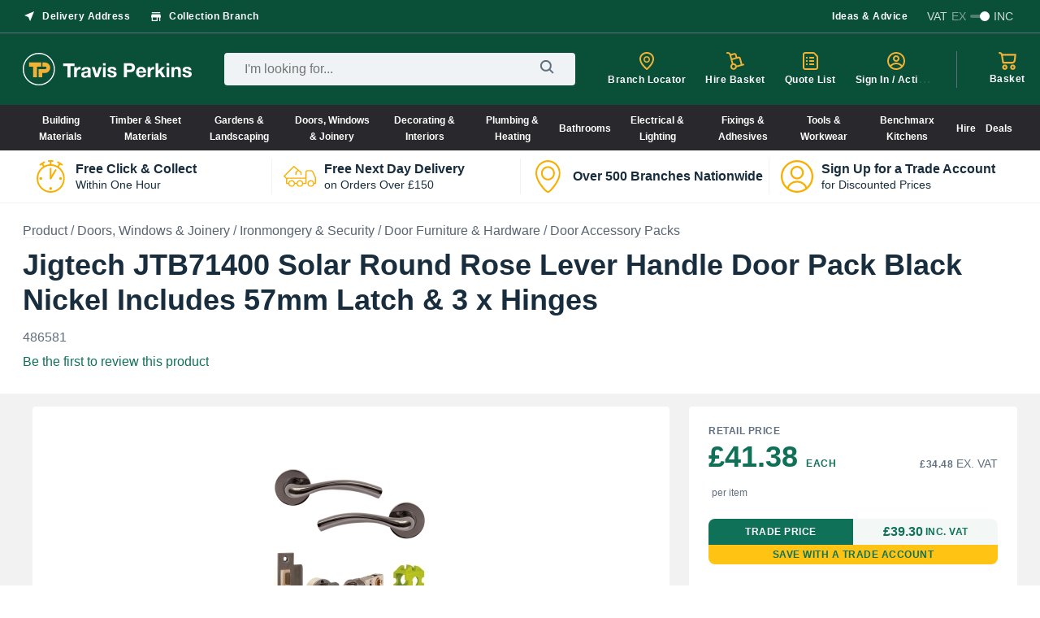

--- FILE ---
content_type: image/svg+xml;charset=UTF-8
request_url: https://api.content.travisperkins.co.uk/site/binaries/content/gallery/1hr-click--collect-gold-1.svg
body_size: 449
content:
<?xml version="1.0" encoding="UTF-8" standalone="no"?>
<svg xmlns="http://www.w3.org/2000/svg" data-name="Layer 2" id="Layer_2" viewBox="0 0 69.51 79.18">
  <defs>
    <style>
      .cls-1 {
        fill: #f9af00;
        stroke-width: 0px;
      }
    </style>
  </defs>
  <g data-name="Layer 1" id="Layer_1-2">
    <path class="cls-1" d="m34.76,79.18C15.59,79.18,0,63.59,0,44.43S15.59,9.67,34.76,9.67s34.76,15.59,34.76,34.76-15.59,34.76-34.76,34.76Zm0-65.51c-16.96,0-30.76,13.8-30.76,30.76s13.8,30.76,30.76,30.76,30.76-13.8,30.76-30.76-13.8-30.76-30.76-30.76Z"/>
    <path class="cls-1" d="m10.39,47.98c-1.88,0-3.42-1.53-3.42-3.42s1.53-3.42,3.42-3.42,3.42,1.53,3.42,3.42-1.53,3.42-3.42,3.42Z"/>
    <path class="cls-1" d="m58.92,47.98c-1.88,0-3.42-1.53-3.42-3.42s1.53-3.42,3.42-3.42,3.42,1.53,3.42,3.42-1.53,3.42-3.42,3.42Z"/>
    <path class="cls-1" d="m34.66,72.25c-1.88,0-3.42-1.53-3.42-3.42s1.53-3.42,3.42-3.42,3.42,1.53,3.42,3.42-1.53,3.42-3.42,3.42Z"/>
    <path class="cls-1" d="m34.69,46.45c-.35,0-.71-.09-1.04-.29-.94-.58-1.24-1.81-.67-2.75l12.5-20.51c.57-.94,1.8-1.24,2.75-.67.94.58,1.24,1.81.67,2.75l-12.5,20.51c-.38.62-1.04.96-1.71.96Z"/>
    <path class="cls-1" d="m52.47,18.26c-.36,0-.73-.1-1.06-.3-.94-.58-1.22-1.82-.64-2.76l4.92-7.9c.58-.94,1.82-1.22,2.76-.64.94.58,1.22,1.82.64,2.76l-4.92,7.9c-.38.61-1.03.94-1.7.94Z"/>
    <path class="cls-1" d="m62.41,13.12c-.36,0-.73-.1-1.06-.31l-9.92-6.23c-.94-.59-1.22-1.82-.63-2.76.59-.94,1.82-1.22,2.76-.63l9.92,6.23c.94.59,1.22,1.82.63,2.76-.38.61-1.03.94-1.7.94Z"/>
    <path class="cls-1" d="m8.93,13.12c-.67,0-1.32-.33-1.7-.94-.59-.94-.3-2.17.63-2.76l9.92-6.23c.94-.59,2.17-.31,2.76.63.59.94.3,2.17-.63,2.76l-9.92,6.23c-.33.21-.7.31-1.06.31Z"/>
    <path class="cls-1" d="m18.22,17.74c-.7,0-1.37-.36-1.74-1.01l-4.19-7.37c-.55-.96-.21-2.18.75-2.73.96-.55,2.18-.21,2.73.75l4.19,7.37c.55.96.21,2.18-.75,2.73-.31.18-.65.26-.99.26Z"/>
    <path class="cls-1" d="m34.69,46.42c-1.1,0-2-.9-2-2v-24.03c0-1.1.9-2,2-2s2,.9,2,2v24.03c0,1.1-.9,2-2,2Z"/>
    <path class="cls-1" d="m34.69,13.68c-1.1,0-2-.9-2-2V2.12c0-1.1.9-2,2-2s2,.9,2,2v9.56c0,1.1-.9,2-2,2Z"/>
    <path class="cls-1" d="m39.65,4h-9.92c-1.1,0-2-.9-2-2s.9-2,2-2h9.92c1.1,0,2,.9,2,2s-.9,2-2,2Z"/>
  </g>
</svg>


--- FILE ---
content_type: image/svg+xml;charset=UTF-8
request_url: https://api.content.travisperkins.co.uk/site/binaries/content/gallery/free-next-day-delivery-gold.svg
body_size: 631
content:
<?xml version="1.0" encoding="UTF-8" standalone="no"?>
<svg xmlns="http://www.w3.org/2000/svg" data-name="Layer 2" id="Layer_2" viewBox="0 0 113.47 74.32">
  <defs>
    <style>
      .cls-1 {
        fill: #f9af00;
        stroke-width: 0px;
      }
    </style>
  </defs>
  <g data-name="Layer 1" id="Layer_1-2">
    <g>
      <path class="cls-1" d="m95.28,74.32c-6.59,0-11.96-5.37-11.96-11.96s5.37-11.96,11.96-11.96,11.96,5.37,11.96,11.96-5.37,11.96-11.96,11.96Zm0-19.92c-4.39,0-7.96,3.57-7.96,7.96s3.57,7.96,7.96,7.96,7.96-3.57,7.96-7.96-3.57-7.96-7.96-7.96Zm-38.26,19.92c-6.59,0-11.96-5.37-11.96-11.96s5.37-11.96,11.96-11.96,11.96,5.37,11.96,11.96-5.37,11.96-11.96,11.96Zm0-19.92c-4.39,0-7.96,3.57-7.96,7.96s3.57,7.96,7.96,7.96,7.96-3.57,7.96-7.96-3.57-7.96-7.96-7.96Zm-28.85,19.92c-6.59,0-11.96-5.37-11.96-11.96s5.37-11.96,11.96-11.96,11.96,5.37,11.96,11.96-5.37,11.96-11.96,11.96Zm0-19.92c-4.39,0-7.96,3.57-7.96,7.96s3.57,7.96,7.96,7.96,7.96-3.57,7.96-7.96-3.57-7.96-7.96-7.96Z"/>
      <path class="cls-1" d="m111.47,64.14h-4.64c-1.1,0-2-.9-2-2s.9-2,2-2h2.64v-17.93l-8.77-19.29c-1.13-2.48-3.62-4.09-6.35-4.09h-10.16c-2.36,0-4.28,1.92-4.28,4.28v39.02c0,1.1-.9,2-2,2h-9.39c-1.1,0-2-.9-2-2s.9-2,2-2h7.39v-14.7H16.72c-2.31,0-4.2,1.88-4.2,4.2v10.5h4.99c1.1,0,2,.9,2,2s-.9,2-2,2h-6.99c-1.1,0-2-.9-2-2v-12.5c0-1.17.25-2.28.69-3.29L.59,37.73c-.78-.78-.78-2.04,0-2.82L34.28.81s.08-.08.12-.11c0,0,0,0,0,0,.72-.84,1.98-.93,2.82-.21l15.75,13.53s.03.02.04.04c.01,0,.02.02.04.03l8.78,7.05c.47.38.75.95.75,1.56v7.82c0,1.1-.9,2-2,2s-2-.9-2-2v-6.86l-6.78-5.44-6.73,5.44v6.86c0,1.1-.9,2-2,2s-2-.9-2-2v-7.82c0-.6.27-1.18.74-1.56l6.86-5.54-12.65-10.87L4.82,36.31l6.87,6.87c1.39-1.08,3.13-1.73,5.03-1.73h59.2v-18.33c0-4.57,3.71-8.28,8.28-8.28h10.16c4.29,0,8.21,2.52,9.99,6.43l8.94,19.69c.12.26.18.54.18.83v20.36c0,1.1-.9,2-2,2Zm-65.35,0h-6.75c-1.1,0-2-.9-2-2s.9-2,2-2h6.75c1.1,0,2,.9,2,2s-.9,2-2,2Z"/>
    </g>
  </g>
</svg>


--- FILE ---
content_type: image/svg+xml;charset=UTF-8
request_url: https://api.content.travisperkins.co.uk/site/binaries/content/gallery/branches-nationwide-gold.svg
body_size: 34
content:
<?xml version="1.0" encoding="UTF-8" standalone="no"?>
<svg xmlns="http://www.w3.org/2000/svg" data-name="Layer 2" id="Layer_2" viewBox="0 0 59.78 76.34">
  <defs>
    <style>
      .cls-1 {
        fill: #f9af00;
        stroke-width: 0px;
      }
    </style>
  </defs>
  <g data-name="Layer 1" id="Layer_1-2">
    <path class="cls-1" d="m29.89,47.11c-9.12,0-16.53-7.42-16.53-16.53s7.42-16.53,16.53-16.53,16.53,7.42,16.53,16.53-7.42,16.53-16.53,16.53Zm0-29.06c-6.91,0-12.53,5.62-12.53,12.53s5.62,12.53,12.53,12.53,12.53-5.62,12.53-12.53-5.62-12.53-12.53-12.53Z"/>
    <path class="cls-1" d="m29.89,76.34C23.67,76.34,0,50.28,0,30.78v-.89C0,13.41,13.41,0,29.89,0s29.89,13.41,29.89,29.89c0,.15-.02.3-.05.44.03.14.05.29.05.44,0,11.19-7.83,23.47-12.49,29.79-4.03,5.45-12.84,15.77-17.39,15.77Zm0-72.34C15.61,4,4,15.61,4,29.89v.89c0,17.44,22,40.7,25.9,41.55,3.83-.71,25.87-24.21,25.87-41.55,0-.15.02-.3.05-.44-.03-.14-.05-.29-.05-.44,0-14.27-11.61-25.89-25.89-25.89Z"/>
  </g>
</svg>
